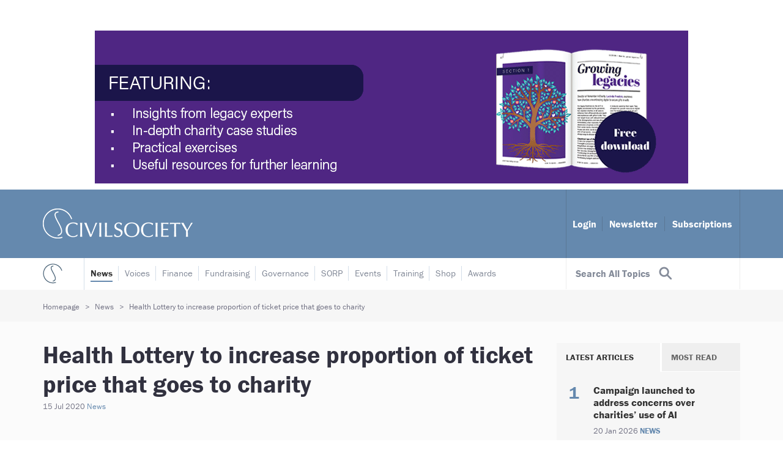

--- FILE ---
content_type: text/html;charset=UTF-8
request_url: https://www.civilsociety.co.uk/news/health-lottery-to-increase-proportion-of-ticket-price-going-to-charity.html
body_size: 15308
content:
<!DOCTYPE html>
<!--[if lt IE 7]>      <html class="no-js lt-ie10 lt-ie9 lt-ie8 lt-ie7"> <![endif]-->
<!--[if IE 7]>         <html class="no-js lt-ie10 lt-ie9 lt-ie8"> <![endif]-->
<!--[if IE 8]>         <html class="no-js lt-ie10 lt-ie9"> <![endif]-->
<!--[if IE 9]>         <html class="no-js lt-ie10 gt-ie8"> <![endif]-->
<!--[if gt IE 9]><!--> <html class="no-js gt-ie8"> <!--<![endif]-->
<html>
	<head>


	
		<script src="https://cc.cdn.civiccomputing.com/9/cookieControl-9.x.min.js"></script>


		<script type="text/javascript">
			var config = {
				// Core configuration
				apiKey: '606cc805ebd15fe192f95021fe876246b55dd489',
				product: 'PRO',

				// Controlling use of cookies
				necessaryCookies: ["rc::c","_PRESIDE_LANGUAGE","CookieControl","PRESIDEARTICLEACCESSLIMIT","CONSENT","VISITOR_INFO1_LIVE","OGPC","YSC","remote_sid","__atuvs","PRESIDESHOPPINGCARTSESSION","NSC_*","sessionTest","DSID","CSM_POLICY_AGREE","Lang","_cf*","DEFAULTLOCALE","VID","cf*","__cfduid","JSESSIONID"],
				optionalCookies: [
					

	
		
		{
			name : 'Analytics',
			label: 'Analytics',
			description: 'We\'d like to set Google Analytics cookies to help us to improve our website by collecting and reporting information on how it is used. The cookies collect information in a way that does not directly identify anyone.',
			cookies: ["_ga","_gat*","_gid","IDE","test_cookie","APISID","HSID","LOGIN_INFO","SAPISID","SID","SIDCC","SSID","__Secure-3PAPISID","__Secure-3PSID","__Secure-APISID","__Secure-HSID","__Secure-SSID","GPS","PREF"],
			recommendedState: true,
			onAccept: function(){
				// gtag consent API
    gtag('consent', 'update', { 'analytics_storage': 'granted'  });
// gtag consent API END
			},
			onRevoke: function(){
				// gtag consent API
    gtag('consent', 'update', { 'analytics_storage': 'denied'  });
// gtag consent API END

// START remove Google Analytics DoubleClick noscript element
//var gadcTag = document.getElementById('civic-gadc-wrap');
//    gadcTag.remove();
// END remove Google Analytics DoubleClick noscript element
			},
			thirdPartyCookies: [{"name":"YouTube","optOutLink":"https://support.google.com/accounts/answer/61416?hl=en&co=GENIE.Platform%3DDesktop&oco=0"},{"name":"Google","optOutLink":"https://tools.google.com/dlpage/gaoptout"}]
		}
		,
	
		
		{
			name : 'Social Media',
			label: 'Social Media',
			description: 'Social media cookies allow you to interact more easily with social media, such as sharing articles to Twitter, LinkedIn, Facebook etc.',
			cookies: ["_stid","_stidv","_vwo_uuid_v2"],
			recommendedState: true,
			onAccept: function(){
				// Add Sharethis
var settingsScript = document.createElement("script");
settingsScript.src = "/assets/js/lib/sharethissettings.js";
document.body.appendChild(settingsScript);

var socialIcons = document.getElementsByClassName("social-icons")[0];
if(typeof socialIcons !== 'undefined' ){socialIcons.classList.remove("hidden");}
// End Sharethis
			},
			onRevoke: function(){
				var socialIcons = document.getElementsByClassName("social-icons")[0];
if(typeof socialIcons !== 'undefined' ){socialIcons.classList.add("hidden");}
			},
			thirdPartyCookies: [{"name":"Sharethis","optOutLink":"https://sharethis.com/privacy/"}]
		}
		,
	
		
		{
			name : 'Marketing',
			label: 'Marketing',
			description: 'Marketing cookies are used to improve the site for users when embedding videos into the site and the ability to comment and share opinions on articles.',
			cookies: ["G_AUTHUSER_H","G_ENABLED_IDPS","__jid","disqus.onboarding","disqus_unique","disqusauth","disqusauths","sessionid","zync-uuid","sd-session-id","UUID2","vglink.Agent.p","vglnk.PartnerRfsh.p","did","didts","nnls","pxrc","io.narrative.guid.v2","_fbp","fr","guest_id","personalization_id","tfw_exp","metrics_token"],
			recommendedState: true,
			onAccept: function(){
				// gtag consent API
gtag('consent', 'update', {
      'ad_storage': 'granted',
      'ad_user_data': 'granted',
      'ad_personalization': 'granted'
});
// gtag consent API END

var disqusWrap = document.getElementById("disqus-wrap");

if(disqusWrap !== null ) {
        disqusWrap.classList.remove("hidden");
        (function() {
	        var d = document, s = d.createElement('script');
	        s.src = '//civilsocietymedia.disqus.com/embed.js';
	        s.setAttribute('data-timestamp', +new Date());
	        (d.head || d.body).appendChild(s);
        })();
}
			},
			onRevoke: function(){
				// gtag consent API
gtag('consent', 'update', {
      'ad_storage': 'denied',
      'ad_user_data': 'denied',
      'ad_personalization': 'denied'
});
// gtag consent API END

var disqusWrap = document.getElementById("disqus-wrap");

if(disqusWrap !== null ) {
    disqusWrap.classList.add("hidden");
}
			},
			thirdPartyCookies: [{"name":"Disqus","optOutLink":"https://help.disqus.com/en/articles/1717103-disqus-privacy-policy"},{"name":"Twitter","optOutLink":"https://twitter.com/settings/account/personalization"},{"name":"Facebook","optOutLink":"https://www.facebook.com/help/568137493302217"}]
		}
		
	

				],    // Array of objects based on CookieCategory object
				consentCookieExpiry: 364,

				
					statement : {
						  description: 'For additional information about the cookies we use, see our'
						, name: 'Terms & Conditions'
						, url: 'https://www.civilsociety.co.uk/terms-conditions.html'
						, updated: '16/11/2020'
					},
				

				logConsent: true,
				encodeCookie: false,
				
					sameSiteCookie: true,
					sameSiteValue: "Strict",
					closeOnGlobalChange: true,
				
				subDomains: true,

				// Customizing appearance and behaviour
				initialState: "NOTIFY",
				notifyOnce: false,
				rejectButton: false,
				layout: "SLIDEOUT",
				position: "LEFT",
				theme: "LIGHT",
				toggleType: "slider",
				closeStyle: "button",
				
					notifyDismissButton: false,
				
				settingsStyle: "button",
				
					acceptBehaviour: "recommended",
				

				

				text : {
					title: 'Our use of cookies'
					, intro                : 'We use necessary cookies to make our site work and to create a smoother user experience. We’d also like to use optional cookies to help us improve the services and content that we provide to you.'
					, acceptRecommended    : 'ACCEPT RECOMMENDED SETTINGS'
					
					, necessaryTitle       : 'Essential cookies'
					, necessaryDescription : 'Essential cookies enable core functionality such as page navigation and access to secure areas. You may disable these by changing your browser settings, but this may affect how the website functions.'
					
					
					
					
					
					
					, accept               : 'ACCEPT RECOMMENDED SETTINGS'
					
					
					, closeLabel           : 'SAVE YOUR PREFERRED SETTINGS'
					
					
				},

				
				branding : {
					  fontFamily       : 'Arial, sans serif'
					
					
					
					
					
					
					, acceptText       : '#fff'
					, acceptBackground : '#6589ae'
					
						
						
					
					
					, toggleColor      : '#fff'
					, toggleBackground : '#6589ae'
					
					
					
					, buttonIconWidth  : '64px'
					, buttonIconHeight : '64px'
					, removeIcon       : false
					, removeAbout      : true
				},
				

				
					excludedCountries: [],

					
						locale: "undefined" != typeof window ? window.navigator.language : "en",
					
				locales: [
					
				],
				

				accessibility: {
					accessKey: '',
					highlightFocus: false
				}
			};

			CookieControl.load( config );

			var onPageStyle = "";
			
			if ( onPageStyle.length ) {
				var style       = document.createElement('style');
				style.innerHTML = onPageStyle;
				document.head.appendChild( style );
			}
		</script>
	

		




	<title>Health Lottery to increase proportion of ticket price that goes to charity</title>

	

	

	

	

	<meta name="robots" content="index,follow" />

	


	<meta property="og:title" content="Health Lottery to increase proportion of ticket price that goes to charity" />
	<meta property="og:type"  content="website" />
	<meta property="og:url"   content="https://www.civilsociety.co.uk/news/health-lottery-to-increase-proportion-of-ticket-price-going-to-charity.html" />
	
	
		<meta property="og:image" content="https://www.civilsociety.co.uk/static/618ccb8c-4d55-4983-b40c7f8877916f35/opengraphimage_83f4e8796336604b59d7216d0ecd81a5/Health-Lottery-440.jpg" />
	






		<meta name="viewport" content="width=device-width, initial-scale=1.0">
		<!--[if IE]> <meta http-equiv="X-UA-Compatible" content="IE=edge,chrome=1"> <![endif]-->
		<link rel="shortcut icon" href="/favicon.ico" type="image/x-icon">
		
			<link rel="canonical" href="https://www.civilsociety.co.uk/news/health-lottery-to-increase-proportion-of-ticket-price-going-to-charity.html" />
		
		<script src="https://use.typekit.net/pgq0ynu.js"></script>
		<script>try{Typekit.load(
		{ async: true }
		);}catch(e){}</script>

		<link rel="stylesheet" type="text/css" href="/assets/css/lib/bootstrap.min.css">
<link rel="stylesheet" type="text/css" href="/assets/css/lib/chosen.min.css">
<link rel="stylesheet" type="text/css" href="/assets/css/lib/perfect-scrollbar.min.css">
<link rel="stylesheet" type="text/css" href="/preside/system/assets/extension/preside-ext-pca/assets/css/postcodeAnywhere.css">
<link rel="stylesheet" type="text/css" href="/assets/css/lib/royalslider.css">
<link rel="stylesheet" type="text/css" href="/assets/css/lib/tooltipster.min.css">
<link rel="stylesheet" type="text/css" href="/preside/system/assets/extension/preside-ext-announcements/assets/css/lib/magnific-popup.css">
<link rel="stylesheet" type="text/css" href="/assets/css/core/_9cb32f77.core.min.css">
<link rel="stylesheet" type="text/css" href="/assets/css/specific/article-detail/_a2da211b.article-detail.min.css">
<!--[if lte IE 8]><link rel="stylesheet" type="text/css" href="/assets/css/lib/ie8.min.css"><![endif]-->

		<script src="/assets/js/lib/modernizr-2.6.2.min.js"></script>


		<!--[if lt IE 9]>
			<script src="https://cdnjs.cloudflare.com/ajax/libs/html5shiv/3.7.3/html5shiv.js" integrity="sha384-RPXhaTf22QktT8KTwZ6bUz/C+7CnccaIw5W/y/t0FW5WSDGj3wc3YtRIJC0w47in" crossorigin="anonymous"></script>
		<![endif]-->

		

	<script>
    window.dataLayer = window.dataLayer || [];
    function gtag() {
        dataLayer.push(arguments);
    }
    gtag("consent", "default", {
        ad_personalization: "denied",
        ad_storage: "denied",
        ad_user_data: "denied",
        analytics_storage: "denied",
        wait_for_update: 500
    });
    gtag("set", "url_passthrough", false);
</script>

<script>
// ADD GOOGLE TAG MANAGER
(function(w,d,s,l,i){w[l]=w[l]||[];w[l].push({'gtm.start':
new Date().getTime(),event:'gtm.js'});var f=d.getElementsByTagName(s)[0],
j=d.createElement(s),dl=l!='dataLayer'?'&l='+l:'';j.async=true;j.src=
'https://www.googletagmanager.com/gtm.js?id='+i+dl;f.parentNode.insertBefore(j,f);
})(window,document,'script','dataLayer','GTM-NZZP6TD');
</script>

<script>
// ADD GOOGLE REMARKETING
var googleRemarketingTagId = '881107729';

var gasScript = document.createElement('script');
gasScript.setAttribute('src', '//www.googleadservices.com/pagead/conversion.js');
gasScript.setAttribute('type', 'text/javascript');

document.body.insertAdjacentElement("beforeend", gasScript );

// including the <noscript> element
var gadcWrap = document.createElement('noscript');
var gadcDiv  = document.createElement('div');
var gadcImg  = document.createElement('img');

gadcDiv.style = 'display:inline;';
gadcImg.src   = '//googleads.g.doubleclick.net/pagead/viewthroughconversion/' + googleRemarketingTagId + '/?guid=ON&script=0';
gadcImg.style = 'width:1;height:1;border-style:none;';
gadcDiv.appendChild(gadcImg);
gadcWrap.id = 'civic-gadc-wrap';
gadcWrap.appendChild(gadcDiv);

document.body.insertAdjacentElement('beforeend', gadcWrap );
// END GOOGLE REMARKETING
</script>

<p>&nbsp;</p>

	</head>

	<body class="">
		<noscript><iframe src="https://www.googletagmanager.com/ns.html?id=GTM-NZZP6TD" height="0" width="0" style="display:none;visibility:hidden"></iframe></noscript>
		<!--[if lt IE 7]>
			<p class="chromeframe">You are using an <strong>outdated</strong> browser. Please <a href="http://browsehappy.com/">upgrade your browser</a> or <a href="http://www.google.com/chromeframe/?redirect=true">activate Google Chrome Frame</a> to improve your experience.</p>
		<![endif]-->

		
		


	
		
			
	<div class="ads-header-wrap">
		<div class="container">
			

	
		<div class="ads-header billboard ads-shows" data-adsid="0D9AD33B-AC36-4DC8-990247B74F97F88D" data-magazineid="E37562E2-9653-4A29-A0BE003BEE01E37C" data-adstype="billboard">
			
				

<a href="https://www.civilsociety.co.uk/fundraising/fundraising-magazine-s-how-to-guide-on-legacies.html " class="ads-link" data-adsid="0D9AD33B-AC36-4DC8-990247B74F97F88D" data-magazineid="E37562E2-9653-4A29-A0BE003BEE01E37C" data-adstype="billboard"><img src="https://www.civilsociety.co.uk/static/0a172606-f1d9-4eb1-8a46a4d4480de87d/How-to-Legacies-web-banner-970-x-250.gif" alt="" /></a>
			
		</div>
	

			

	

			

	

		</div>
	</div>
	

		
	


		<div class="main-wrapper">
			





	 <header id="masthead" class="branding bg-skyblue " role="banner">
		<div class="container">
			<div class="site-logo-header">
				<h1 class="site-logo">
					<a href="https://www.civilsociety.co.uk/news.html">
						<img data-original="/assets/img/cs-logo.png" alt="" />
					</a>
				</h1>
			</div>
			
			<div class="header-banner-content hidden-xs hidden-sm">
				
	
	    <nav class="header-banner-nav">
	        <a href="https://www.civilsociety.co.uk/login.html">Login</a>
	        <a href="https://www.civilsociety.co.uk/register.html">Newsletter</a>
	        <a href="https://www.civilsociety.co.uk/shop.html">Subscriptions</a>
	    </nav>
	

			</div>
			
			 <button class="mobile-toggle mobile-toggle-menu hidden-md hidden-lg">
				<span class="cs-ico-font hamburger"></span>
			</button>
			<button class="mobile-toggle mobile-toggle-topics hidden-md hidden-lg">
				<span class="cs-ico-font search"></span>
			</button>
		</div>
		
	</header>

			
	<div class="top-links-section ">
		<div class="top-links-wrap">
			<div class="container ">

				<div class="sign-in-link">
					<a href="#" class="topics-menu hidden-xs hidden-sm">
						<span class="topics-label">Search All Topics</span>
						<span class="cs-ico-font search"></span>
					</a>

					

					<button type="button" class="toggle-close-menu hidden-md hidden-lg">
						<span class="cs-ico-font close-ico"></span>
					</button>

					<div class="hidden-md hidden-lg mobile-login">
						
	
		<ul class="mobile-login-nav">
			<li>
				<a href="https://www.civilsociety.co.uk/login.html">
					<span class="cs-ico-font user-ico"></span> Login
				</a>
			</li>
			<li>
				<a href="https://www.civilsociety.co.uk/register.html">Register</a>
			</li>
			<li>
				<a href="https://www.civilsociety.co.uk/shop.html">Subscribe</a>
			</li>
		</ul>
	

						
					</div>
				</div>

				<div class="site-logo-sm">
					<a href="/">
						<img data-original="/assets/img/cs-logo-sm.png" alt="">
					</a>
				</div>

				<div class="site-navigation-wrap">
					<nav class="site-navigation">
						<ul>
							
 
	
		
			

			<li class="active " >
				<a href="https://www.civilsociety.co.uk/news.html" >News</a>
				
			</li>
		
	
		
			

			<li class=" " >
				<a href="https://www.civilsociety.co.uk/voices.html" >Voices</a>
				
			</li>
		
	
		
			

			<li class=" has-dropdown" >
				<a href="https://www.civilsociety.co.uk/finance.html" class="top-link-more non-static-site">Finance</a>
				
			</li>
		
	
		
			

			<li class=" has-dropdown" >
				<a href="https://www.civilsociety.co.uk/fundraising.html" class="top-link-more non-static-site">Fundraising</a>
				
			</li>
		
	
		
			

			<li class=" has-dropdown" >
				<a href="https://www.civilsociety.co.uk/governance.html" class="top-link-more non-static-site">Governance</a>
				
			</li>
		
	
		
			

			<li class=" " >
				<a href="https://www.civilsociety.co.uk/sorp.html" >SORP</a>
				
			</li>
		
	
		
			

			<li class=" " >
				<a href="https://www.civilsociety.co.uk/events.html" >Events</a>
				
			</li>
		
	
		
			

			<li class=" " >
				<a href="https://www.civilsociety.co.uk/training.html" >Training</a>
				
			</li>
		
	
		
			

			<li class=" " >
				<a href="https://www.civilsociety.co.uk/shop.html" >Shop</a>
				
			</li>
		
	
		
			

			<li class=" " >
				<a href="https://www.civilsociety.co.uk/charity-awards.html" >Awards</a>
				
			</li>
		
	

	

						</ul>
						<div class="clearfix"></div>
					</nav>
				</div>

			</div>
		</div>
	</div>


			




	<div id="contents">

		
<div class="article-header">
	<div class="container">
		<div class="breadcrumb-wrapper">
			<ol class="breadcrumb">
			 	

	
		

		<li class="">
			
				<a href="https://www.civilsociety.co.uk/">Homepage</a>
			
		</li>
	
		

		<li class="">
			
				<a href="https://www.civilsociety.co.uk/news.html">News</a>
			
		</li>
	
		

		<li class="active">
			
				Health Lottery to increase proportion of ticket price that goes to charity
			
		</li>
	

			</ol>
		</div>
	</div>
</div>


		<section class="content-section bg-white">

			<div class="container">

				<div class="row">

					<div class="main-column">

						<article class="entry details-entry news-entry">
							<h1 class="title">
								Health Lottery to increase proportion of ticket price that goes to charity
							</h1>

							<div class="meta">
								<span class="date">15 Jul 2020</span>
								
									<a href="https://www.civilsociety.co.uk/news.html" class="type">News</a>
								
							</div>

							<div class="entry-intro">
								<p>
									
								</p>
							</div>

							

							
								
							

							<div class="details scroll-icons">
								<div class="col-right">
									
										
											<div class="img-wrap caption-on-right">
												<img data-original="https://www.civilsociety.co.uk/static/618ccb8c-4d55-4983-b40c7f8877916f35/article_img_detail_5ba532e110cf7bcee7b0d6e49c027c8b/Health-Lottery-440.jpg" alt="" />
											</div>
										

										<div class="img-caption">
											

											
										</div>

									

									<div class="article-content">
										
											


	

										
										
										
										<p>The Health Lottery is to increase the percentage of its ticket price that goes to charity in response to Covid-19.</p>

<p>It currently gives 20.34% of each ticket&rsquo;s price to charity. This will now increase to 25.5%.</p>

<p>The lottery says that the decision was made because the Covid-19 crisis has left many charities in a difficult financial position, and because &ldquo;there has never been a more important time&rdquo; to support them.</p>

<p>Under UK law, at least 20% of a lottery&#39;s ticket price must go to charity. While the Health Lottery will now give a 25.5% contribution, this is still lower than the amount given by other lotteries. For example, the People&rsquo;s Postcode Lottery gives 32% of ticket goes to charity.</p>

<p>The Health Lottery launched in 2011 and is owned by Richard Desmond&#39;s company Northern &amp; Shell, which published the Daily Express, the Sunday Express and the Daily Star before selling them in 2018.</p>

<p>The Health Lottery manages 12 different society lotteries that cover different areas of the UK. Their charity contributions go to the People&rsquo;s Health Trust, which is tasked with distributing the money to charities.</p>

<p>The trust focuses on tackling health inequalities and runs three different programmes: two directly funding&nbsp;local projects and communities, and one funding larger charities working locally with residents on local projects. Former grantees include Dementia UK, Mencap, the Alzheimer&rsquo;s Society and Scope.</p>

<p>The Health Lottery has so far raised more than&nbsp;&pound;115m, which has gone towards&nbsp;3,000 community projects and charities across the UK.&nbsp;</p>

<h3>Crisis has left charities &lsquo;in a vulnerable position&rsquo;</h3>

<p>Martin Ellice, joint group managing director of The Health Lottery, said: &ldquo;There has never been a more important time in living memory than now to ensure that we support the phenomenal work carried out by the thousands of charities and projects across the length and breadth of Great Britain &ndash; many of whom are in desperate need of funding.<br />
&nbsp;<br />
&ldquo;The Covid-19 crisis has left many charities and projects in a vulnerable position. That&rsquo;s the reason we have taken the decision to increase the level of contribution by over 25%, allowing us to support the health inequality projects that are so important to local communities.</p>

<p>&ldquo;Every single one of the charities and projects funded through the Health Lottery carries out wonderful work and it&rsquo;s of paramount importance that we keep them alive.&rdquo;</p>

<div style="padding:20px;background-color:#efefef;border:0;cellpadding:15;width:100%;"><strong>Fundraising Magazine</strong> is a practical and inspiring magazine that provides fundraising professionals with the tools to unlock new revenue streams, yield better results from campaigns and boost donor income. Subscribe today to receive 10 issues per year and access to premium fundraising content on civilsociety.co.uk. <u><a href="https://www.civilsociety.co.uk/shop/subscription-page.fundraising-magazine.html?utm_source=greyplugbox&amp;utm_medium=FR-signup">Find more information here and subscribe today!</a></u></div>










	
		







<div class="sponsored-articles-wrap">
	<h2>Related articles</h2>

	<div class="sponsored-articles-row">
		<div class="masonry-container">
			
				
				<div class="masonry-item">
					<article class="entry news-entry ">
						
							<div class="img-wrap">
								<a href="https://www.civilsociety.co.uk/news/people-s-postcode-lottery-sees-increase-in-ticket-sales-profit-and-money-to-charity.html">
									<img data-original="https://www.civilsociety.co.uk/static/6b55734d-a23b-4199-a68409fea790e450/article_img_a70306953f753ea5a747d2fd36eabab7/postcode-lottery-logo-440.jpg" alt="" />
								</a>
							</div>
						

						<div class="details">
							<h2 class="title"><a href="https://www.civilsociety.co.uk/news/people-s-postcode-lottery-sees-increase-in-ticket-sales-profit-and-money-to-charity.html">People’s Postcode Lottery sees increase in ticket sales, profit and money to charity</a></h2>

							<div class="meta">
								<span class="date">10 Jun 2020</span>
								<a href="https://www.civilsociety.co.uk/news.html" class="type">News</a>
							</div>

							

						</div>
					</article>
					
				</div>
				
			
				
				<div class="masonry-item">
					<article class="entry news-entry ">
						
							<div class="img-wrap">
								<a href="https://www.civilsociety.co.uk/news/money-raised-for-good-causes-by-national-lottery-up-by-200m-in-2019-20.html">
									<img data-original="https://www.civilsociety.co.uk/static/9d597e24-ea1e-46ee-8d2eb45e57528965/article_img_a70306953f753ea5a747d2fd36eabab7/lotteryballs-440jpg-1.jpg" alt="" />
								</a>
							</div>
						

						<div class="details">
							<h2 class="title"><a href="https://www.civilsociety.co.uk/news/money-raised-for-good-causes-by-national-lottery-up-by-200m-in-2019-20.html">Money raised for good causes by the National Lottery up by £200m in 2019-20</a></h2>

							<div class="meta">
								<span class="date">03 Jun 2020</span>
								<a href="https://www.civilsociety.co.uk/news.html" class="type">News</a>
							</div>

							

						</div>
					</article>
					
				</div>
				
			
				
				<div class="masonry-item">
					<article class="entry news-entry private">
						
							<div class="img-wrap">
								<a href="https://www.civilsociety.co.uk/finance/new-society-lottery-regulations-limit-the-use-of-credit-cards.html">
									<img data-original="https://www.civilsociety.co.uk/static/506c2bb8-7a25-4dd3-b609971bef9aeec3/article_img_a70306953f753ea5a747d2fd36eabab7/Credit-Cards-440.jpg" alt="" />
								</a>
							</div>
						

						<div class="details">
							<h2 class="title"><a href="https://www.civilsociety.co.uk/finance/new-society-lottery-regulations-limit-the-use-of-credit-cards.html">New society lottery regulations limit the use of credit cards</a></h2>

							<div class="meta">
								<span class="date">03 Apr 2020</span>
								<a href="https://www.civilsociety.co.uk/type/in-depth.html" class="type">In-depth</a>
							</div>

							

						</div>
					</article>
					
				</div>
				
			
		</div>
		
	</div>
	
</div>



	




										




	<div class="text-block article-widget-marker">
		<h3>More on</h3>

		<ul class="more-on-links">
			

				

				
							
					

				
					<li>
						<a href="https://www.civilsociety.co.uk/topic/fundraising.html" class="link">
							<span class="label-text">Fundraising</span>
							<span class="count">
								4605
							</span>
						</a>

					</li>
				
			

				

				
							
					

				
					<li>
						<a href="https://www.civilsociety.co.uk/topic/lotteries.html" class="link">
							<span class="label-text">Lotteries</span>
							<span class="count">
								72
							</span>
						</a>

					</li>
				
			

			
		</ul>
	</div>



										

									</div>
									
								</div>
								

								<div class="col-left">

									<div class="article-author">

										


	
	<div class="author-img">
		
			<a href="https://www.civilsociety.co.uk/people.val-cipriani.html">
				<img src="https://www.civilsociety.co.uk/static/eed6ffd7-e780-4ee7-83a82e36caf083a9/author_avatar_9efec528fc5639bf049fa312a8055da9/Valentinase220.jpg" alt="" />
			</a>
		
	</div>

	<div class="author-details">

		<h4 class="name">
			<a href="https://www.civilsociety.co.uk/people.val-cipriani.html">
				Val Cipriani
			</a>
		</h4>
		<span class="count">291 articles</span>

		<div class="social-links">
			
				<a href="/cdn-cgi/l/email-protection#45132429202b312c2b246b062c35372c242b2c05262c332c29362a262c20313c6b262a6b302e" target="_top" class="email">Email</a>
			
			
				<a href="@vacipriani" class="twitter">Twitter</a>
			
		</div>

	</div>



										<div class="clearfix"></div>

										


	<div class="social-icons hidden">
		<a><span class='st_twitter_custom' displayText=''><span class="cs-ico-font twitter box50"></span></span></a>
		<a><span class='st_linkedin_custom' displayText=''><span class="cs-ico-font linkedin box50"></span></span></a>
		
			<a id="btn_comment"><span class="cs-ico-font comment box50 svg-replace-icon"><img src="/assets/img/icon-comment.svg" alt=""></span></a>
		
		<a class="more-social"><span class="cs-ico-font add-box box50"></span></a>

		
		<a class="hidden-social hidden-1"><span class='st_facebook_custom cs-ico-font box50' displayText=''><span class="cs-ico-font facebook box50"></span></span></a>
		<a class="hidden-social hidden-2"><span class='st_email_custom cs-ico-font box50' displayText=''><span class="cs-ico-font email box50"></span></span></a>
	</div>


									</div>
									

								</div>
								

								<div class="clearfix"></div>

							</div>
							

							


<div id="disqus-wrap" class="disqus-wrap">
	<div id="disqus_thread"></div>
	<script data-cfasync="false" src="/cdn-cgi/scripts/5c5dd728/cloudflare-static/email-decode.min.js"></script><script>
		
			var disqus_config = function() {
				
					this.page.url            = "https://www.civilsociety.co.uk/news/health-lottery-to-increase-proportion-of-ticket-price-going-to-charity.html";
				
				
					this.page.identifier     = "50B2CA83-A763-46D4-ADD681FCC477F8E5";
				
				
				
				 	this.sso = {
						  name   : "Civil Society Media"
						, button : "https://www.civilsociety.co.uk/static/uploaded/c600f949-f3e5-436e-b50a3eee2856fb3b.png"
						, icon   : "https://www.civilsociety.co.uk/static/uploaded/c600f949-f3e5-436e-b50a3eee2856fb3b.png"
						, url    : "https://www.civilsociety.co.uk/login.html"
						, logout : "https://www.civilsociety.co.uk/login/logout/"
						, width  : "800"
						, height : "400"
					};
				
			};
		


		(function() { // DON'T EDIT BELOW THIS LINE
			var d = document, s = d.createElement('script');
			s.src = '//civilsocietymedia.disqus.com/embed.js';
			s.setAttribute('data-timestamp', +new Date());
			(d.head || d.body).appendChild(s);
		})();
	</script>
	<noscript>Please enable JavaScript to view the <a href="https://disqus.com/?ref_noscript" rel="nofollow">comments powered by Disqus.</a></noscript>
</div>



						</article>
						

						






						

					</div>
					

					<div class="side-column">
						<aside class="section-side sidebar">

							


	
		
			

	

		
	


							
								








<div class="widget widget-tabbed-listing widget-list">

	<div class="tab-wrap">

		<ul class="tab-nav tab-transform-mobile">
			<li class="active">
				<a href="#9D9656EB-7B0B-4400-99EC97BFB3818D22-widget-panel1" data-toggle="tab">Latest articles</a>
			</li>
			<li>
				<a href="#9D9656EB-7B0B-4400-99EC97BFB3818D22-widget-panel2" data-toggle="tab">Most read</a>
			</li>
			
		</ul>
		


		<div class="tab-content">

			<div class="tab-pane fade in active" id="9D9656EB-7B0B-4400-99EC97BFB3818D22-widget-panel1">

				<ul class="listing article-listing-widget">

					
						
							

							



<li class="listing-item">
	<article class="entry news-entry ">
		<div class="img-wrap">
			
			
			<a href="https://www.civilsociety.co.uk/news/campaign-launched-to-address-concerns-over-charities-use-of-ai.html">
				<img src="https://www.civilsociety.co.uk/static/3ff1eee3-d72e-4787-8c960b5a010bbc2d/new_panel_img_dbe50f697858c74e7aec525d1f401297_4a7c7e45a350/artifical-intelligence.jpg" alt="" />
			</a>
		</div>

		<div class="details">
			<h3 class="title"><a href="https://www.civilsociety.co.uk/news/campaign-launched-to-address-concerns-over-charities-use-of-ai.html">Campaign launched to address concerns over charities’ use of AI</a></h3>
			<p class="meta">
				20 Jan 2026
				
					<a href="https://www.civilsociety.co.uk/news.html" class="type">News</a>
				
			</p>
		</div>
	</article>
	
</li>


						
							

							



<li class="listing-item">
	<article class="entry news-entry ">
		<div class="img-wrap">
			
			
			<a href="https://www.civilsociety.co.uk/news/regulator-uses-legal-powers-to-merge-disputing-charities-in-extremely-rare-move.html">
				<img src="https://www.civilsociety.co.uk/static/970b3806-f3a9-4da4-a132c25991942407/new_panel_img_dbe50f697858c74e7aec525d1f401297_4a7c7e45a350/charity-commission-moj-with-logo.jpg" alt="" />
			</a>
		</div>

		<div class="details">
			<h3 class="title"><a href="https://www.civilsociety.co.uk/news/regulator-uses-legal-powers-to-merge-disputing-charities-in-extremely-rare-move.html">Regulator uses legal powers to merge disputing charities in ‘extremely rare’ move</a></h3>
			<p class="meta">
				20 Jan 2026
				
					<a href="https://www.civilsociety.co.uk/news.html" class="type">News</a>
				
			</p>
		</div>
	</article>
	
</li>


						
							

							



<li class="listing-item">
	<article class="entry news-entry ">
		<div class="img-wrap">
			
			
			<a href="https://www.civilsociety.co.uk/voices/philine-van-overbeeke-the-future-of-volunteering-lies-in-how-we-reframe-it.html">
				<img src="https://www.civilsociety.co.uk/static/d0f4bc7d-e6fa-4a67-91b8a0e4ee51e972/new_panel_img_dbe50f697858c74e7aec525d1f401297_4a7c7e45a350/volunteer-volunteering-440.jpg" alt="" />
			</a>
		</div>

		<div class="details">
			<h3 class="title"><a href="https://www.civilsociety.co.uk/voices/philine-van-overbeeke-the-future-of-volunteering-lies-in-how-we-reframe-it.html">Philine van Overbeeke: The future of volunteering lies in how we reframe it</a></h3>
			<p class="meta">
				20 Jan 2026
				
					<a href="https://www.civilsociety.co.uk/type/voices.html" class="type">Voices</a>
				
			</p>
		</div>
	</article>
	
</li>


						
							

							



<li class="listing-item">
	<article class="entry news-entry ">
		<div class="img-wrap">
			
			
			<a href="https://www.civilsociety.co.uk/news/charities-sustainability-becoming-less-of-a-donation-draw-survey-suggests.html">
				<img src="https://www.civilsociety.co.uk/static/051564aa-6fd7-42fb-974c6f74dcc9758c/new_panel_img_dbe50f697858c74e7aec525d1f401297_4a7c7e45a350/carbon-footprint-environment-440.jpg" alt="" />
			</a>
		</div>

		<div class="details">
			<h3 class="title"><a href="https://www.civilsociety.co.uk/news/charities-sustainability-becoming-less-of-a-donation-draw-survey-suggests.html">Charities’ sustainability becoming less of a donation draw, survey suggests</a></h3>
			<p class="meta">
				20 Jan 2026
				
					<a href="https://www.civilsociety.co.uk/news.html" class="type">News</a>
				
			</p>
		</div>
	</article>
	
</li>


						
							

							



<li class="listing-item">
	<article class="entry news-entry ">
		<div class="img-wrap">
			
			
			<a href="https://www.civilsociety.co.uk/news/who-s-moving-british-heart-foundation-actionaid-uk-st-john-ambulance-and-more.html">
				<img src="https://www.civilsociety.co.uk/static/8ffa50c4-5bf5-41f7-bb27c0d06fdd3848/new_panel_img_dbe50f697858c74e7aec525d1f401297_4a7c7e45a350/Vicki-Sellick.jpg" alt="" />
			</a>
		</div>

		<div class="details">
			<h3 class="title"><a href="https://www.civilsociety.co.uk/news/who-s-moving-british-heart-foundation-actionaid-uk-st-john-ambulance-and-more.html">Who’s Moving: British Heart Foundation, ActionAid UK, St John Ambulance and more </a></h3>
			<p class="meta">
				19 Jan 2026
				
					<a href="https://www.civilsociety.co.uk/news.html" class="type">News</a>
				
			</p>
		</div>
	</article>
	
</li>


						
					

				</ul>
			</div>

			<div class="tab-pane fade" id="9D9656EB-7B0B-4400-99EC97BFB3818D22-widget-panel2">

				<ul class="listing article-listing-widget">

				
						
							

							



<li class="listing-item">
	<article class="entry news-entry ">
		<div class="img-wrap">
			
			
			<a href="https://www.civilsociety.co.uk/news/charity-grants-programme-unclaimed-class-action-funds.html">
				<img src="https://www.civilsociety.co.uk/static/87c32fba-045b-4991-a623596377643e44/new_panel_img_dbe50f697858c74e7aec525d1f401297_4a7c7e45a350/cash-bank-notes-new-440.jpg" alt="" />
			</a>
		</div>

		<div class="details">
			<h3 class="title"><a href="https://www.civilsociety.co.uk/news/charity-grants-programme-unclaimed-class-action-funds.html">Charity launches £3.9m grants programme using unclaimed rail fare dispute funds</a></h3>
			<p class="meta">
				19 Jan 2026
				
					<a href="https://www.civilsociety.co.uk/news.html" class="type">News</a>
				
			</p>
		</div>
	</article>
	
</li>


						
							

							



<li class="listing-item">
	<article class="entry news-entry ">
		<div class="img-wrap">
			
			
			<a href="https://www.civilsociety.co.uk/news/oxfam-trustee-resigns-from-board-over-inhumane-treatment-of-ex-ceo.html">
				<img src="https://www.civilsociety.co.uk/static/93371f58-1de5-4c57-818628b720768fc6/new_panel_img_dbe50f697858c74e7aec525d1f401297_4a7c7e45a350/Singh-Balwant-Oxfam-440.jpg" alt="" />
			</a>
		</div>

		<div class="details">
			<h3 class="title"><a href="https://www.civilsociety.co.uk/news/oxfam-trustee-resigns-from-board-over-inhumane-treatment-of-ex-ceo.html">Oxfam trustee resigns from board over ‘inhumane’ treatment of ex-CEO</a></h3>
			<p class="meta">
				19 Jan 2026
				
					<a href="https://www.civilsociety.co.uk/news.html" class="type">News</a>
				
			</p>
		</div>
	</article>
	
</li>


						
							

							



<li class="listing-item">
	<article class="entry news-entry ">
		<div class="img-wrap">
			
			
			<a href="https://www.civilsociety.co.uk/news/major-charities-leave-x-after-ai-images-controversy.html">
				<img src="https://www.civilsociety.co.uk/static/044e2f25-0e1b-44ed-be4684ec1bc0f446/new_panel_img_dbe50f697858c74e7aec525d1f401297_4a7c7e45a350/X-social-media.png" alt="" />
			</a>
		</div>

		<div class="details">
			<h3 class="title"><a href="https://www.civilsociety.co.uk/news/major-charities-leave-x-after-ai-images-controversy.html">Major charities leave X after AI images controversy </a></h3>
			<p class="meta">
				16 Jan 2026
				
					<a href="https://www.civilsociety.co.uk/news.html" class="type">News</a>
				
			</p>
		</div>
	</article>
	
</li>


						
							

							



<li class="listing-item">
	<article class="entry news-entry ">
		<div class="img-wrap">
			
			
			<a href="https://www.civilsociety.co.uk/news/research-suggests-shift-towards-longer-term-grants-for-charities.html">
				<img src="https://www.civilsociety.co.uk/static/3bc27589-b044-4647-a2a6f0b9c1b5f4a2/new_panel_img_dbe50f697858c74e7aec525d1f401297_4a7c7e45a350/Grants-and-funding-440.jpg" alt="" />
			</a>
		</div>

		<div class="details">
			<h3 class="title"><a href="https://www.civilsociety.co.uk/news/research-suggests-shift-towards-longer-term-grants-for-charities.html">Research suggests shift towards longer-term grants for charities </a></h3>
			<p class="meta">
				15 Jan 2026
				
					<a href="https://www.civilsociety.co.uk/news.html" class="type">News</a>
				
			</p>
		</div>
	</article>
	
</li>


						
							

							



<li class="listing-item">
	<article class="entry news-entry ">
		<div class="img-wrap">
			
			
			<a href="https://www.civilsociety.co.uk/news/heritage-charity-to-change-name-after-sale-of-20-000-acre-estate.html">
				<img src="https://www.civilsociety.co.uk/static/bceaa07c-c903-4f79-89c1de6a7917030e/new_panel_img_dbe50f697858c74e7aec525d1f401297_4a7c7e45a350/Armadale-Castle-400.jpg" alt="" />
			</a>
		</div>

		<div class="details">
			<h3 class="title"><a href="https://www.civilsociety.co.uk/news/heritage-charity-to-change-name-after-sale-of-20-000-acre-estate.html">Heritage charity to change name after sale of 20,000-acre estate</a></h3>
			<p class="meta">
				19 Jan 2026
				
					<a href="https://www.civilsociety.co.uk/news.html" class="type">News</a>
				
			</p>
		</div>
	</article>
	
</li>


						
					

				</ul>
			</div>

			
		</div>

	</div>
</div>




							

							


	

	
		<a href="https://www.civilsociety.co.uk/account-profile/notifications.html?utm_source=newsarticle-banner&utm_medium=newsletter-banner-article-pages" target="_self" style="display:block;margin:30px 0px 30px 0px;">
	

	<img align="" src="https://www.civilsociety.co.uk/static/derivatives/300x250_highperformance_/b36de1bc-2573-419c-ab2ad653b3370059.jpg" alt="Charity News Bulletin 300x250px (002).jpg" />

	
		</a>
	

	















	
		







	<div class="widget widget-bg widget-booking-list">
		<h4 class="title">Events</h4>

		<ul class="listing">

			
				<li class="listing-item has-logo">
					<span class="booking-logo cs-ico calendar-o-green"></span>
					<h3 class="article-title"><a href="https://www.civilsociety.co.uk/events/charity-finance-presents-esg-imperative-2026.html">Charity Finance presents ESG Imperative 2026</a></h3>
					<p class="meta">
						11 Feb 2026
						London
						
					</p>
				</li>
			
				<li class="listing-item has-logo">
					<span class="booking-logo cs-ico calendar-o-green"></span>
					<h3 class="article-title"><a href="https://www.civilsociety.co.uk/events/fundraising-magazine-presents-elevate-2026.html">Fundraising Magazine presents Elevate 2026 🚀</a></h3>
					<p class="meta">
						11 Mar 2026
						London
						
					</p>
				</li>
			
				<li class="listing-item has-logo">
					<span class="booking-logo cs-ico calendar-o-green"></span>
					<h3 class="article-title"><a href="https://www.civilsociety.co.uk/events/charity-finance-investment-forum-dinner-2026.html">Charity Finance Investment Forum & Dinner 2026</a></h3>
					<p class="meta">
						01 Jun 2026
						
						
					</p>
				</li>
			
		</ul>

		<div class="widget-more-link">
			<a href="https://www.civilsociety.co.uk/events.html">More events</a>
		</div>

	</div>



	



<p>&nbsp;</p>


						</aside>


					</div>
					

				</div>
				

			</div>
			

		</section>
		


	</div>



			



	<footer id="subhead">

		<div class="container">
			<div class="row">

				<div class="footer-links">

					





<div class="widget foot-widget widget-menu">
	<h4 class="title">Products</h4>

	<ul>
		
		
			
				<li>
					

<a href="https://charityawards.co.uk/?utm_source=homepage-charityawards-footerlink&utm_medium=charity-awards-footer" title="Charity Awards">Charity Awards</a>
				</li>
			
				<li>
					

<a href="https://www.civilsociety.co.uk/shop/subscription-page.charity-finance.html?utm_source=homepage-cfsubscription-footerlink&utm_medium=CF-subscription-footer" title="Charity Finance">Charity Finance</a>
				</li>
			
				<li>
					

<a href="https://www.civilsociety.co.uk/shop/subscription-page.fundraising-magazine.html?utm_source=homepage-fmsubscription-footerlink&utm_medium=FM-subscription-footer" title="Fundraising Magazine">Fundraising Magazine</a>
				</li>
			
				<li>
					

<a href="https://www.civilsociety.co.uk/shop/subscription-page.governance-leadership.html?utm_source=homepage-glsubscription-footerlink&utm_medium=gl-subscription-footer" title="Governance & Leadership">Governance & Leadership</a>
				</li>
			
				<li>
					

<a href="https://www.civilsociety.co.uk/register.html?utm_source=footerlink-newsletter&utm_medium=footerlink-newsletter" title="Daily Newsletter">Daily Newsletter</a>
				</li>
			
				<li>
					

<a href="https://www.civilsociety.co.uk/events.html?homepage-events-footerlink&utm_medium=events-footer" title="Events">Events</a>
				</li>
			
				<li>
					

<a href="https://www.civilsociety.co.uk/training.html?utm_source=training-footer-link&utm_medium=training-footer-link" title="Training">Training</a>
				</li>
			
		
	</ul>
</div>


<div class="widget foot-widget widget-menu">
	<h4 class="title">About us</h4>

	<ul>
		
		
			
				<li>
					

<a href="https://www.civilsociety.co.uk/about-civil-society-media.html" title="Civil Society Media">Civil Society Media</a>
				</li>
			
				<li>
					

<a href="https://www.civilsociety.co.uk/about-civil-society-media/meet-the-team.html" title="Who we are">Who we are</a>
				</li>
			
				<li>
					

<a href="https://www.civilsociety.co.uk/news/advertise-with-us.html">Advertise with us</a>
				</li>
			
				<li>
					

<a href="https://www.civilsociety.co.uk/terms-conditions.html" title="Terms & Conditions">General Terms of Use and Privacy & Cookie Policy</a>
				</li>
			
		
	</ul>
</div>





				</div>
				

				<div class="footer-contact">
					<div class="widget foot-widget widget-text">
						<h4 class="title">Contact us</h4>

						<div class="text-content">
							<p>Civil Society Media Limited<br />
15 Prescott Place<br />
London SW4 6BS<br />
United Kingdom</p>

<p>Tel +44 <!--(0)20 7819 1200--> (0)20 7819 1200<br />
Fax +44 (0)20 7819 1210</p>

<p><a href="javascript:void(location.href='mailto:'+String.fromCharCode(110,101,119,115,100,101,115,107,64,99,105,118,105,108,115,111,99,105,101,116,121,46,99,111,46,117,107)+'?emailantispam=0')" target="_blank"><span class="__cf_email__" data-cfemail="18767d6f6b7c7d6b73587b716e71746b777b717d6c61367b77366d73">[email&#160;protected]</span></a><br />
<a href="javascript:void(location.href='mailto:'+String.fromCharCode(105,110,102,111,64,99,105,118,105,108,115,111,99,105,101,116,121,46,99,111,46,117,107,32)+'?emailantispam=0')"><span class="__cf_email__" data-cfemail="f59c9b939ab5969c839c99869a969c90818cdb969adb809e">[email&#160;protected]</span> </a></p>

<p>Co. Reg: 2855714<br />
VAT reg no: GB 629 3702 31</p>

						</div>
					</div>
					
				</div>
				

				<div class="footer-social">
					





	<div class="widget foot-widget widget-social">
		<h4 class="title">Follow us</h4>

		<ul class="social-links">
			



	
		<li>
			<a href="https://twitter.com/civilsocietyuk">
				<span>
					<svg xmlns="http://www.w3.org/2000/svg" width="44" height="44" viewBox="0 0 44 44">
						<rect x="0" y="0" width="44" height="44" fill="rgb(0, 0, 0)"/>
						<g transform="scale(0.65) translate(9, 9)">  <path d="M 5.9199219 6 L 20.582031 27.375 L 6.2304688 44 L 9.4101562 44 L 21.986328 29.421875 L 31.986328 44 L 44 44 L 28.681641 21.669922 L 42.199219 6 L 39.029297 6 L 27.275391 19.617188 L 17.933594 6 L 5.9199219 6 z M 9.7167969 8 L 16.880859 8 L 40.203125 42 L 33.039062 42 L 9.7167969 8 z" fill="white"/></g>
					</svg>
				</span>
			</a>
		</li>
	






	
		<li><a href="https://www.linkedin.com/company/civil-society-media-ltd"><span class="cs-ico-font linkedin"></span></a></li>
	






	
		<li><a href="https://www.facebook.com/pages/Civil-Society-Media/241600985895"><span class="cs-ico-font facebook"></span></a></li>
	






	
		<li><a href="https://www.youtube.com/user/CivilSocietyMedia"><span class="cs-ico-font youtube"></span></a></li>
	






	
		<li>
			<a href="https://bsky.app/profile/civilsociety.bsky.social">
				<span>
					<svg xmlns="http://www.w3.org/2000/svg" width="44" height="44" viewBox="0 0 600 600">
						<rect x="0" y="0" width="800" height="800" fill="rgb(0, 133, 255)"/>
						<g transform="translate(300, 300) scale(0.8) translate(-256, -242.4)">
						<path d="M111.8 62.2C170.2 105.9 233 194.7 256 242.4c23-47.6 85.8-136.4 144.2-180.2c42.1-31.6 110.3-56 110.3 21.8c0 15.5-8.9 130.5-14.1 149.2C478.2 298 412 314.6 353.1 304.5c102.9 17.5 129.1 75.5 72.5 133.5c-107.4 110.2-154.3-27.6-166.3-62.9l0 0c-1.7-4.9-2.6-7.8-3.3-7.8s-1.6 3-3.3 7.8l0 0c-12 35.3-59 173.1-166.3 62.9c-56.5-58-30.4-116 72.5-133.5C100 314.6 33.8 298 15.7 233.1C10.4 214.4 1.5 99.4 1.5 83.9c0-77.8 68.2-53.4 110.3-21.8z" fill="white"/></g>
					</svg>
				</span>
			</a>
		</li>
	



		</ul>
	</div>



					
				</div>
				

			</div>
			

		</div>
		
	</footer><!-- End of footer -->



			


	
		
			

	

		
	

		</div>

		

<div class="overlay overlay-hugeinc topics-overlay ">
	<div class="topics-menu-wrap">
		<div class="container">

			<div class="search-form-header hidden-sm hidden-xs">
				


	<div class="search-form-wrap ">
		<form class="search-form" action="https://www.civilsociety.co.uk/search-results.html">
			<label class="input-label">Search for articles, events, organisations and people</label>
			<input id="site-search-q" name="q" value="" type="text" class="search-input" placeholder="Search articles, events and jobs">
			<input type="hidden" id="magazine" name="magazine" value="">
			<button type="submit" class="search-submit-icon"><span class="icon-icon-font-template-export-01"></span></button>
			
		</form>
		
		
	</div>

			</div>

			<div class="mobile-search-wrap hidden-md hidden-lg">

				<h4 class="title">Search</h4>

				<form class="search-form-mobile" action="https://www.civilsociety.co.uk/search-results.html">
					<input id="site-search-q-mobile" name="q" value="" type="text" class="search-input" placeholder="Search articles, events and jobs">
					<input type="hidden" id="magazine-mobile" name="magazine" value="">
					<input type="submit" class="search-submit">
				</form>
				

				<button class="topics-toggle">
					<span class="cs-ico-font close-ico"></span>
				</button>
			</div>

			<div class="browse-type">
				<h4 class="title">Browse</h4>

				<ul class="topic-list">
					


	
		<li> <a href="https://www.civilsociety.co.uk/type/announcement.html">Announcement</a> </li>
	



	
		<li> <a href="https://www.civilsociety.co.uk/type/conferences.html">Conferences</a> </li>
	



	
		<li> <a href="https://www.civilsociety.co.uk/events.html">Events</a> </li>
	



	
		<li> <a href="https://www.civilsociety.co.uk/type/expert-insight.html">Expert insight </a> </li>
	



	
		<li> <a href="https://www.civilsociety.co.uk/type/in-depth.html">In-depth</a> </li>
	



	
		<li> <a href="https://www.civilsociety.co.uk/type/interviews.html">Interviews</a> </li>
	



	



	
		<li> <a href="https://www.civilsociety.co.uk/news.html">News</a> </li>
	



	



	
		<li> <a href="https://www.civilsociety.co.uk/type/people.html">People</a> </li>
	



	
		<li> <a href="https://www.civilsociety.co.uk/type/research.html">Research</a> </li>
	



	
		<li> <a href="https://www.civilsociety.co.uk/type/sponsored-content.html">Sponsored content</a> </li>
	



	
		<li> <a href="https://www.civilsociety.co.uk/type/video-audio.html">Video & Audio</a> </li>
	



	
		<li> <a href="https://www.civilsociety.co.uk/type/voices.html">Voices</a> </li>
	

				</ul>
				

			</div>
			

			<div class="browse-topic">
				<h4 class="title">Topics</h4>

				<div class="topic-group-wrap">

					
						
							<div class="topic-group">
								<div class="list-col">
									
									

									<h3 class="topic-parent">
										<a href="https://www.civilsociety.co.uk/topic/communications.html">Communications</a>

										
											<button type="button" class="toggle-sub-topic"></button>
										
									</h3>

									
										







	
	
	
	


	

			

			

			

			

		

	

			

			

			

			

		

	

			

			

			

			

		

	

			

			

			

			

		
			
		

	

	
		<ul class="sub-topic-list ">
			
				<li><a href="https://www.civilsociety.co.uk/topic/branding-marketing.html">Branding & marketing</a></li>
			
				<li><a href="https://www.civilsociety.co.uk/topic/campaigning-lobbying.html">Campaigning & lobbying</a></li>
			
				<li><a href="https://www.civilsociety.co.uk/topic/reputation.html">Reputation</a></li>
			
				<li><a href="https://www.civilsociety.co.uk/topic/social-media.html">Social media</a></li>
			
		</ul>
	




									
								</div>
								

								<div class="img-col">
									<a href="https://www.civilsociety.co.uk/topic/communications.html">
										

	<img src="https://www.civilsociety.co.uk/static/derivatives/topic_img_9700c41ea1948a7547214242d1216d03/b6ec0680-5cd8-4168-a311bf9768f4c9cd.jpg"
		 alt="Communications_453x250px.jpg"
		
		
	/>

										<span class="img-label">
											<span class="count">2637</span>
											<span class="text">
												<strong>Matching</strong>
												articles
											</span>
										</span>
									</a>
								</div>
								
							</div>
						
							<div class="topic-group">
								<div class="list-col">
									
									

									<h3 class="topic-parent">
										<a href="https://www.civilsociety.co.uk/topic/finance.html">Finance</a>

										
											<button type="button" class="toggle-sub-topic"></button>
										
									</h3>

									
										







	
	
	
	


	

			

			

			

			

		

	

			

			

			

			

		

	

			

			

			

			

		

	

			

			

			

			

		

	

			

			

			

			

		

	

			

			

			

			

		

	

			

			

			

			

		

	

			

			

			

			
				
				
				
			

		

	

			

			

			

			

		

	

			

			

			

			

		

	

			

			

			

			

		

	

			

			

			

			

		

	

			

			

			

			

		
			
		

	

	
		<ul class="sub-topic-list two-cols">
			
				<li><a href="https://www.civilsociety.co.uk/topic/accounting-and-audit.html">Accounting and audit</a></li>
			
				<li><a href="https://www.civilsociety.co.uk/topic/banking.html">Banking</a></li>
			
				<li><a href="https://www.civilsociety.co.uk/topic/charity-finance-index.html">Charity Finance Index</a></li>
			
				<li><a href="https://www.civilsociety.co.uk/topic/fraud.html">Fraud</a></li>
			
				<li><a href="https://www.civilsociety.co.uk/topic/liquidation-administration.html">Insolvency</a></li>
			
				<li><a href="https://www.civilsociety.co.uk/topic/investment.html">Investment</a></li>
			
				<li><a href="https://www.civilsociety.co.uk/topic/pensions.html">Pensions</a></li>
			
				<li><a href="https://www.civilsociety.co.uk/topic/property.html">Property</a></li>
			
		</ul>
	
		<ul class="sub-topic-list two-cols">
			
				<li><a href="https://www.civilsociety.co.uk/topic/reports-accounts.html">Reports & accounts</a></li>
			
				<li><a href="https://www.civilsociety.co.uk/topic/risk-insurance.html">Risk & insurance</a></li>
			
				<li><a href="https://www.civilsociety.co.uk/topic/social-investment.html">Social investment</a></li>
			
				<li><a href="https://www.civilsociety.co.uk/topic/tax-tax-relief.html">Tax</a></li>
			
				<li><a href="https://www.civilsociety.co.uk/topic/trading-subsidiaries.html">Trading subsidiaries</a></li>
			
		</ul>
	




									
								</div>
								

								<div class="img-col">
									<a href="https://www.civilsociety.co.uk/topic/finance.html">
										
										<span class="img-label">
											<span class="count">6371</span>
											<span class="text">
												<strong>Matching</strong>
												articles
											</span>
										</span>
									</a>
								</div>
								
							</div>
						
							<div class="topic-group">
								<div class="list-col">
									
									

									<h3 class="topic-parent">
										<a href="https://www.civilsociety.co.uk/topic/fundraising.html">Fundraising</a>

										
											<button type="button" class="toggle-sub-topic"></button>
										
									</h3>

									
										







	
	
	
	


	

			

			

			

			

		

	

			

			

			

			

		

	

			

			

			

			

		

	

			

			

			

			

		

	

			

			

			

			

		

	

			

			

			

			

		

	

			

			

			

			

		

	

			

			

			

			
				
				
				
			

		

	

			

			

			

			

		

	

			

			

			

			

		

	

			

			

			

			

		

	

			

			

			

			

		

	

			

			

			

			

		

	

			

			

			

			

		

	

			

			

			

			

		
			
		

	

	
		<ul class="sub-topic-list two-cols">
			
				<li><a href="https://www.civilsociety.co.uk/topic/appeals-campaigns.html">Appeals & campaigns</a></li>
			
				<li><a href="https://www.civilsociety.co.uk/topic/charity-shops.html">Charity shops</a></li>
			
				<li><a href="https://www.civilsociety.co.uk/topic/corporate-giving.html">Corporate giving</a></li>
			
				<li><a href="https://www.civilsociety.co.uk/topic/digital-fundraising.html">Digital fundraising</a></li>
			
				<li><a href="https://www.civilsociety.co.uk/topic/direct-mail.html">Direct mail</a></li>
			
				<li><a href="https://www.civilsociety.co.uk/topic/events-fundraising.html">Events</a></li>
			
				<li><a href="https://www.civilsociety.co.uk/topic/face-to-face-fundraising.html">Face-to-face</a></li>
			
				<li><a href="https://www.civilsociety.co.uk/topic/fundraising-regulation.html">Fundraising regulation</a></li>
			
		</ul>
	
		<ul class="sub-topic-list two-cols">
			
				<li><a href="https://www.civilsociety.co.uk/topic/grants.html">Grants</a></li>
			
				<li><a href="https://www.civilsociety.co.uk/topic/individual-giving.html">Individual giving</a></li>
			
				<li><a href="https://www.civilsociety.co.uk/topic/legacies.html">Legacies</a></li>
			
				<li><a href="https://www.civilsociety.co.uk/topic/lotteries.html">Lotteries</a></li>
			
				<li><a href="https://www.civilsociety.co.uk/topic/major-donors.html">Major donors</a></li>
			
				<li><a href="https://www.civilsociety.co.uk/topic/telephone-fundraising.html">Telephone fundraising</a></li>
			
				<li><a href="https://www.civilsociety.co.uk/topic/trusts-foundations.html">Trusts & foundations</a></li>
			
		</ul>
	




									
								</div>
								

								<div class="img-col">
									<a href="https://www.civilsociety.co.uk/topic/fundraising.html">
										

	<img src="https://www.civilsociety.co.uk/static/derivatives/topic_img_9700c41ea1948a7547214242d1216d03/47088348-95b7-403b-b83769ef4b899aed.jpg"
		 alt="Fundraising_453x250px.jpg"
		
		
	/>

										<span class="img-label">
											<span class="count">4605</span>
											<span class="text">
												<strong>Matching</strong>
												articles
											</span>
										</span>
									</a>
								</div>
								
							</div>
						
							<div class="topic-group">
								<div class="list-col">
									
									

									<h3 class="topic-parent">
										<a href="https://www.civilsociety.co.uk/topic/governance-regulation.html">Governance & Leadership</a>

										
											<button type="button" class="toggle-sub-topic"></button>
										
									</h3>

									
										







	
	
	
	


	

			

			

			

			

		

	

			

			

			

			

		

	

			

			

			

			

		

	

			

			

			

			

		

	

			

			

			

			

		

	

			

			

			

			

		

	

			

			

			

			

		

	

			

			

			

			
				
				
				
			

		

	

			

			

			

			

		

	

			

			

			

			

		

	

			

			

			

			

		

	

			

			

			

			

		

	

			

			

			

			

		

	

			

			

			

			

		

	

			

			

			

			

		

	

			

			

			

			
				
				
				
			

		

	

			

			

			

			

		

	

			

			

			

			

		

	

			

			

			

			

		
			
		

	

	
		<ul class="sub-topic-list two-cols">
			
				<li><a href="https://www.civilsociety.co.uk/topic/cases-inquiries.html">Cases & inquiries</a></li>
			
				<li><a href="https://www.civilsociety.co.uk/topic/diversity-and-inclusion.html">Diversity</a></li>
			
				<li><a href="https://www.civilsociety.co.uk/topic/environment.html">Environment</a></li>
			
				<li><a href="https://www.civilsociety.co.uk/topic/government.html">Government</a></li>
			
				<li><a href="https://www.civilsociety.co.uk/topic/guidance.html">Guidance</a></li>
			
				<li><a href="https://www.civilsociety.co.uk/topic/hr-leadership.html">HR & leadership</a></li>
			
				<li><a href="https://www.civilsociety.co.uk/topic/measurement.html">Impact measurement</a></li>
			
				<li><a href="https://www.civilsociety.co.uk/topic/international-aid.html">International aid</a></li>
			
		</ul>
	
		<ul class="sub-topic-list two-cols">
			
				<li><a href="https://www.civilsociety.co.uk/topic/legal.html">Legal</a></li>
			
				<li><a href="https://www.civilsociety.co.uk/topic/mergers-collaborations.html">Mergers & collaborations</a></li>
			
				<li><a href="https://www.civilsociety.co.uk/topic/pay.html">Pay</a></li>
			
				<li><a href="https://www.civilsociety.co.uk/topic/regulators.html">Regulators</a></li>
			
				<li><a href="https://www.civilsociety.co.uk/topic/safeguarding.html">Safeguarding</a></li>
			
				<li><a href="https://www.civilsociety.co.uk/topic/social-enterprise.html">Social enterprise</a></li>
			
				<li><a href="https://www.civilsociety.co.uk/topic/staff.html">Staff</a></li>
			
				<li><a href="https://www.civilsociety.co.uk/topic/strategy.html">Strategy</a></li>
			
		</ul>
	
		<ul class="sub-topic-list two-cols">
			
				<li><a href="https://www.civilsociety.co.uk/topic/accountability-transparency.html">Transparency & accountability</a></li>
			
				<li><a href="https://www.civilsociety.co.uk/topic/trustees.html">Trustees</a></li>
			
				<li><a href="https://www.civilsociety.co.uk/topic/volunteering.html">Volunteering</a></li>
			
		</ul>
	




									
								</div>
								

								<div class="img-col">
									<a href="https://www.civilsociety.co.uk/topic/governance-regulation.html">
										

	<img src="https://www.civilsociety.co.uk/static/derivatives/topic_img_9700c41ea1948a7547214242d1216d03/1f2c2f9e-90bb-4c2c-b06ea8592869423c.jpg"
		 alt="Governance_and_Regulation_453x250px_v2.jpg"
		
		
	/>

										<span class="img-label">
											<span class="count">8542</span>
											<span class="text">
												<strong>Matching</strong>
												articles
											</span>
										</span>
									</a>
								</div>
								
							</div>
						
							<div class="topic-group">
								<div class="list-col">
									
									

									<h3 class="topic-parent">
										<a href="https://www.civilsociety.co.uk/topic/policy-politics.html">Policy & politics</a>

										
											<button type="button" class="toggle-sub-topic"></button>
										
									</h3>

									
										







	
	
	
	


	

			

			

			

			

		

	

			

			

			

			

		

	

			

			

			

			

		

	

			

			

			

			

		
			
		

	

	
		<ul class="sub-topic-list ">
			
				<li><a href="https://www.civilsociety.co.uk/topic/elections.html">Elections</a></li>
			
				<li><a href="https://www.civilsociety.co.uk/topic/infrastructure.html">Infrastructure</a></li>
			
				<li><a href="https://www.civilsociety.co.uk/topic/public-service-delivery.html">Public service delivery</a></li>
			
				<li><a href="https://www.civilsociety.co.uk/topic/statutory-funding.html">Statutory funding</a></li>
			
		</ul>
	




									
								</div>
								

								<div class="img-col">
									<a href="https://www.civilsociety.co.uk/topic/policy-politics.html">
										

	<img src="https://www.civilsociety.co.uk/static/derivatives/topic_img_9700c41ea1948a7547214242d1216d03/feaa5c39-d03f-4595-994dc1dd89d784c7.jpg"
		 alt="Policy_and_Politics_453x250px.jpg"
		
		
	/>

										<span class="img-label">
											<span class="count">2921</span>
											<span class="text">
												<strong>Matching</strong>
												articles
											</span>
										</span>
									</a>
								</div>
								
							</div>
						
							<div class="topic-group">
								<div class="list-col">
									
									

									<h3 class="topic-parent">
										<a href="https://www.civilsociety.co.uk/topic/technology.html">Technology</a>

										
											<button type="button" class="toggle-sub-topic"></button>
										
									</h3>

									
										







	
	
	
	


	

			

			

			

			

		

	

			

			

			

			

		

	

			

			

			

			

		
			
		

	

	
		<ul class="sub-topic-list ">
			
				<li><a href="https://www.civilsociety.co.uk/topic/data.html">Data</a></li>
			
				<li><a href="https://www.civilsociety.co.uk/topic/digital-technology.html">Digital technology</a></li>
			
				<li><a href="https://www.civilsociety.co.uk/topic/software.html">Software</a></li>
			
		</ul>
	




									
								</div>
								

								<div class="img-col">
									<a href="https://www.civilsociety.co.uk/topic/technology.html">
										

	<img src="https://www.civilsociety.co.uk/static/derivatives/topic_img_9700c41ea1948a7547214242d1216d03/015cf174-61b4-4fa1-b7b8353c547fe9b6.jpg"
		 alt="Technology_453x250px.jpg"
		
		
	/>

										<span class="img-label">
											<span class="count">1361</span>
											<span class="text">
												<strong>Matching</strong>
												articles
											</span>
										</span>
									</a>
								</div>
								
							</div>
						
							<div class="topic-group">
								<div class="list-col">
									
									

									<h3 class="topic-parent">
										<a href="https://www.civilsociety.co.uk/topic/charity-awards.html">The Charity Awards</a>

										
									</h3>

									
								</div>
								

								<div class="img-col">
									<a href="https://www.civilsociety.co.uk/topic/charity-awards.html">
										

	<img src="https://www.civilsociety.co.uk/static/derivatives/topic_img_9700c41ea1948a7547214242d1216d03/7f9d88f2-dbc4-4b4e-9dff50eeb7298e3d.jpg"
		 alt="awards copy.jpg"
		
		
	/>

										<span class="img-label">
											<span class="count">74</span>
											<span class="text">
												<strong>Matching</strong>
												articles
											</span>
										</span>
									</a>
								</div>
								
							</div>
						
					

				</div>
				

			</div>
			

			<div class="clearfix"></div>
		</div>
	</div>
</div>

		
			
		
		

		<script data-cfasync="false" src="/cdn-cgi/scripts/5c5dd728/cloudflare-static/email-decode.min.js"></script><script nonce="9973c347caa59434d1b131ec4f55c92c">cfrequest={"dismissEndPoint":"https://www.civilsociety.co.uk/Announcement/dismissAnnouncement/","st_publisher":"533fcd0c-992f-4cf2-a86b-a04645a88cc8","updateClickEndpoint":"https://www.civilsociety.co.uk/advertising/updateClick/","updateImpressionEndpoint":"https://www.civilsociety.co.uk/advertising/updateImpression/"}</script>
<script src="/assets/js/lib/jquery-1.10.1.min.js"></script>
<script src="/preside/system/assets/extension/preside-ext-announcements/assets/js/lib/jquery-1.12.4.min.js"></script>
<script src="/preside/system/assets/extension/preside-ext-pca/assets/js/lib/jquery-ui.min.js"></script>
<script src="/preside/system/assets/extension/preside-ext-announcements/assets/js/lib/jquery.magnific-popup.min.js"></script>
<script src="/assets/js/lib/bootstrap.min.js"></script>
<script src="/assets/js/lib/chosen.jquery.min.js"></script>
<script src="/assets/js/lib/imagesloaded.pkgd.min.js"></script>
<!--[if lte IE 9]><script src="/assets/js/lib/placeholders.jquery.min.js"></script><![endif]-->
<script src="/assets/js/lib/jquery.lazyload.js"></script>
<script src="/assets/js/lib/jquery.lazyloadxt.min.js"></script>
<script src="/assets/js/lib/masonry.pkgd.min.js"></script>
<script src="/assets/js/lib/perfect-scrollbar.jquery.min.js"></script>
<script src="/assets/js/lib/readmore.min.js"></script>
<script src="/assets/js/lib/jquery.royalslider.min.js"></script>
<script src="/assets/js/lib/jquery.tooltipster.min.js"></script>
<script src="/assets/js/core/_e87226db.core.min.js"></script>
<script src="/assets/js/specific/advertising/_74387d4f.advertising.min.js"></script>
<script src="/assets/js/specific/share-link/_a4df2809.share-link.min.js"></script>
<!--[if lte IE 8]><script src="/assets/js/lib/respond.js"></script><![endif]-->

	</body>
</html>